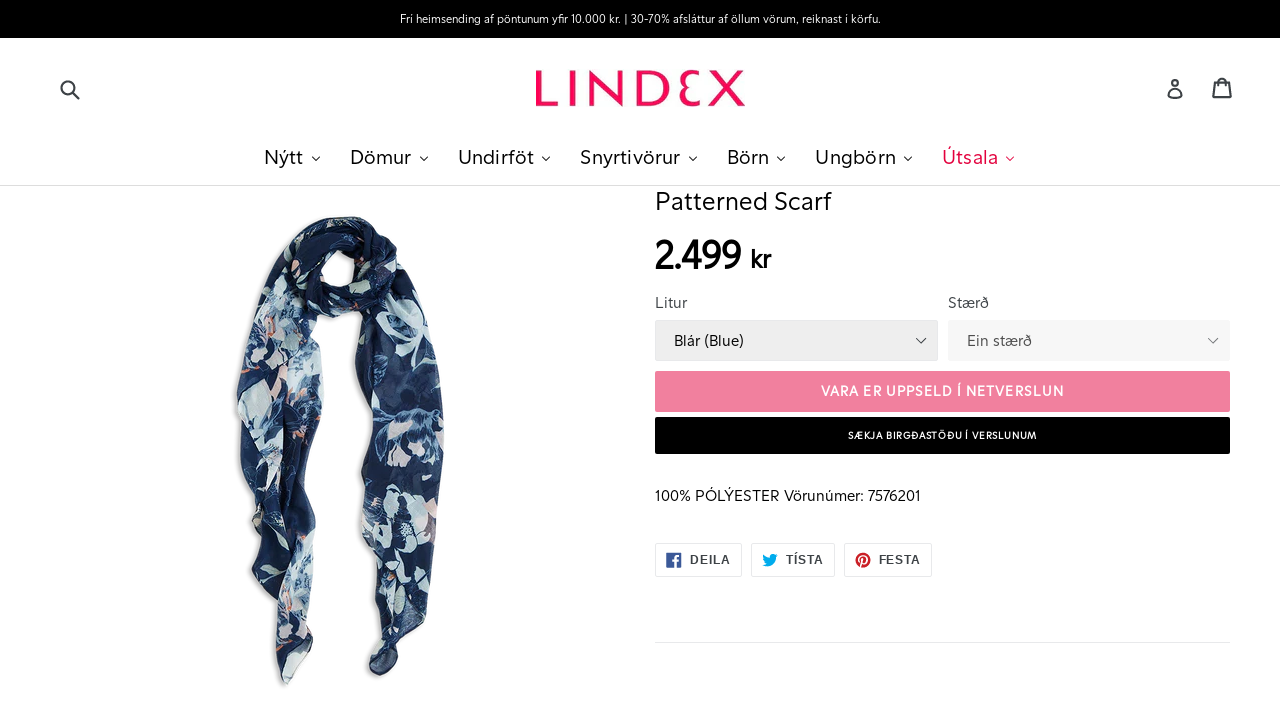

--- FILE ---
content_type: application/javascript; charset=utf-8
request_url: https://searchanise-ef84.kxcdn.com/preload_data.0R9t5Y4e3D.js
body_size: 11121
content:
window.Searchanise.preloadedSuggestions=['náttföt dömu','sundföt dömur','sokkabuxur börn','sokkar börn','leggings börn','kjóll dömur','sundföt barna','gallabuxur dömu','samfella börn','jóla peysa','kjóll barna','pils dömur','buxur stelpu','barna náttföt','leggings stelpur','börn vettlingar','stuttbuxur domur','dömu peysa','nærbuxur high','sokkar 4 í pakka','ella m','jóla nàttföt','nærbuxur high waist','bikini toppur','hjólabuxur dömur','gallabuxur stelpur','buxur gallabuxur','hlýrabolur dömur','buxur dömur','langerma bolur','inni skór','ullarföt á börn','high waist','dömur náttföt','regn föt','merino ullarfot','skór fyrir börn','hjóla buxur','hvítur bólur','nærbuxur bómull','náttgalli börn','holly & white','sundbolur börn','inniskór börn','nærbuxur brazilian','sólgleraugu börn','kulda galli','sund bikiní stelpur','nærbuxur string','skyrtur domur','jakkar domur','holly and whyte','dömu inniskór','bolir stelpur','dusty pink','hlýra bolur','pils börn','gjafa föt','sokkabuxur á ungabörn','peysa stelpur','reiknivél fyrir brjóstahaldara','hör buxur','sundbolur domur','sokkabuxur ull','skyrta dömur','bikini buxur','bað sloppur','regnföt börn','kjolar domur','golla dömur','náttföt börn','undir kjóll','dömu vesti','náttbuxur dömur','stelpur toppar','sokkar ungbörn','heil galli','aðhalds buxur','svartur kjóll','bleikur bolur','snjó buxur','skyrta strakar','nærbuxur börn','úlpa dömu','push up','added sizes','boxer nærbuxur','brazilian high','útiföt á börn','leður buxur','húfa barna','love brjostahaldarar','mom gjafatoppar','bómull nærbuxur','nærföt börn','fashion tape','sól hattur','nattgalli ungborn','hello kitty','mom gjafahlyrabolir','hettu peysa','vesti dömu','spider man','háir sokkar','ella brjostahaldarar','trefill dömur','snjó galli','mjúkur toppur','joggingbuxur dömur','swim wear','úlpa stelpu','húfur dömu','hlýra bolur börn','aðhalds nærbuxur','3 fyrir 3fyrir2','drapplitaður light beige','aðhalds sokkabuxur','dusty green','fix kuldagalli','peysur stelpur','kósý föt','buxur stelpur','undir buxur','barna kjólar','hár klemma','leður jakki','derhúfa börn','karen gallabuxur','buxur börn','túr nærbuxur','lindex húfa','classic high','samfestingar á stelpur','gulur bolur','merino wool','undirföt dömur','kjólar dömu','sól gleraugu','hettupeysa stelpur','blazer jakki','nipple covers','stærðir börn','samfestingur samfestingur samfestingur','inniskor a börn','leður belti','jakkar börn','hjólabuxur með blúndu','hettupeysa dömur','leggings strákar','síðerma bolur','blúndu samfella','brjóstahaldari attract','sokkar ull','vettlingar dömu','sundbolur stelpur','íþrótta föt','stærðir dömur','baðsloppur nátt sloppur','langermabolur dömur','hanna gallabuxur','útsala dömur','bolur börn','bolur dömur','golla börn','bleik peysa','græn peysa','merino ull','light beige','dusty blue','úlpa börn','börn peysur','sundföt stelpur','úlpur dömur','hár spöng','belti börn','clara gallabuxur','merino ullarbolur','mom buxur','aðhalds bolur','light dusty lilac','soft bra','íþrótta leggings','undirföt diva','bikiní börn','eyrnalokkar fyrir','born samfellur','vettlingar ull','vera gallabuxur','baby boy','buxur straight','mini me','gallajakki dömur','flísjakki og buxur','stuttermabolur börn','nea gallabuxur','peysa strákar','meðgöngu buxur','sólgleraugu dömur','rauðar buxur','náttföt jól','útvíðar buxur','cargo buxur','heilgalli börn','hvolpa sveit','náttbuxur bōrn','nærbuxur classic high','börn stelpur','dress women','dark dusty red','tösku ól','gjafahaldari mom','make up','nærföt stelpur','fix flíspeysa','sia gallabuxur','ella m nærbuxur','3 í pakka','húfa ull','húfur barna','rauður bolur','leður pils','hjólabuxur börn','paw patrol','stuttbuxur börn','fix snjóbuxur','bleikur dusty pink','lilja brjóstahaldari','barna föt','nærbuxur classic','jonna buxur','organic cotton','gleraugu með styrk','langerma bolur stelpur','smekk buxur','jakki born','among us','x emilia ilke','dark dusty pink','buxur hör','punto buxur','regnföt fóðruð','stuttermabolur dömur','blussur domur','baklaus brjóstahaldari','nærbuxur boxer','body suit','ungabörn sett','plus size','hettupeysa strakar','hlýrabolur börn','stuttbuxur stelpur','síð peysa','dusty lilac','high waist nærbuxur','vesti börn','bikini dömur','grænn bolur','klútur dömur','emilia ilke','náttkjóll dömu','blár bolur','dark dusty blue','svartur buxur','jogging buxur stelpur','skyrta börn','smekkbuxur börn','peysa dömur','sokkar 3 í pakka','light dusty pink','jóla sokkar','body mist','swimwear sundfot','nærbuxur 3 í pakka','hár teygjur','ava buxur','nattfot strakar','túnika börn','joggingbuxur strakar','pleður buxur','g strengur','buxur lykke','búningar á börn','g string','langermabolur bolir','nærbuxur barna','brjóstahaldari love','sokkar me','mine craft','teygjur undir','nærbuxur thong','cotton nærbuxur','buxur bella','yfirhafnir dömur','buxur strákar','light dusty white','brjóstahaldari 75 h','fix vettlingar','sundbuxur strakar','brazilian low','náttföt barna','brjóstahaldari dahlia','kjoll barnakjolar','hnéháir sokkar','sloppur barna','jóla föt','dömu buxur','hár teygja','úti galli','sokkabuxur mom','dusty brown','lilly gallabuxur','light dusty green','límmiðar með endurskini','barna nærföt','leður taska','brief high waist','ungbörn náttgalli 44','úlpur strakar','rauð peysa','gallabuxur nea','bolir börn','peysa bleik','jogging buxur','premium quality','veski fyrir','light lilac','náttföt fyrir','náttkjóll stelpur','tencel lyocell','bikini svartur','brúnn light brown','veski töskur','brjósta haldarar','húfa á ungabörn','strakar peysur','bella buxur','gallabuxur betty','mittis taska','lím brjóstahaldari','mom ella','kuldagalli börn','bomber jakki','strakar bolir','mjúkir sokkar','dömur trefill','hálsmen best friend','bikiní kids','wide buxur','holly white','jólapeysa stelpur','indoor tops','brjostahaldara 95 d','flare buxur','hör kjóll','í pakka','stelpur nærföt','12 til 14 stelpur','gallabuxur börn','fata lím','buxur svartur','bleikur kjoll','peysur börn','skór ungbörn','ulpur stelpur','kids dress','bolur svartur','grey melange','dusty red','brjóstahaldari aster','push up brjóstahaldari','strapless bra','inniskór fyrir börn','gallabuxur high waist','samfella drapplitaður','hvít samfella','buxur fiona','wirefree bra','kosy galli','brjóstahaldari 100 d','sundföt strákar','alba gallabuxur','rauður brjóstahaldari','belti leður','peysa jól','fjólublár buxur','íþrótta föt börn','gallabuxur strákar','kjólar rauður','star wars','gallabuxur jackie','leggings útvíðar','knit sweater','og treflar','tank top','nærbuxur stelpur','leopard print','skartgripir women','brief nærbuxur','light pink','tova buxur','blá peysa','new born','nærbuxur brazilian high','active wear','nærbuxur lyocell','leggins börn','bolir basic','brjóstahaldari hvítur','bolur hvítur','gul peysa','mom sokkabuxur','dark lilac','meðgöngu nærbuxur','bolir dömur','toppur stelpur','sannar gjafir','nærbolur börn','knitted cardigan','sokkar 5 í pakka','bolur bómull','light dusty blue','shape wear','pam mom','svart pils','moomin peysa','premium punto','light dusty aqua','t shirt','long sleeve top','jakkar á stráka','malva push-up','hlýra samfellur','nót fot','undirkjóll svartur','gallabuxur mira','organic cotton underwear','hné sokkar','linen buxur','nærbuxur seamless','domur ulpa','80 f brjostahaldarar','heilgalli ungbörn','kids clothes','barna sokkar','hör skyrta','spari föt','brjostahaldarar 95 b','börn kjólar','low waisted jeans','ull sokkar','jakki dömur','blár kjóll','túnikur börn','buxur ava','dark grey','free bra','hvitur buxur','emma von brömssen','hufur a born','barna skór','gel naglalakk','samfestingar e','hvítar buxur','dark dusty brown','net sokkabuxur','satin náttföt','straight buxur','skíða buxur','mom jeans','brjóstahaldari rebel','seamless nærbuxur','fjólublár bolur','samfellur dömu','light blue','tunikur dresses','grá peysa','t shirt bra','seðla veski','low waist','sund föt','gervi neglur','buxur mira','90% bómull 10% elastan','velur buxur','peysa me','náttföt stelpur','túnika dömu','gular buxur','franka gallabuxur','bleika nattfot','úlpur jakkar stelpur','hufa börn','lt pink','brjóstahaldari ella m','kjolar fyrir','kápa græn','sparifatna strakar','meðgöngu kjóll','nærbuxur regular waist','peysa born','holly and white','baby girl','for 12 years girl','9 til 10 ára','nursing bra','útiföt buxu','gulur kjolar','svartur kjóll dömur','stelpu föt','íþrótta toppur','gallabuxur stráka','hjólabuxur með','dark khaki','æfinga föt','off shoulder','ull börn','buxur stráka','eyrnalokkar on','náttföt dömur','peppa pig','golla stelpur','hanna wendelbo','ungaborn teppi','hvolpasveit náttföt','vera buxur','wide leg','light dusty','mom maternity','bolur xl','bolur stelpur','kjóll rauður','dusty yellow','börn bolir','hanskar börn','nærbuxur regular','stelpur 11 ára','toppar börn','galla stuttbuxur','2 í pakka','gallabuxur fyrir','care collection','ulpa strakar','pam mom jeans','sokkar ullarblanda','wirefree bra flora','samfella ull','mom leggings','dömur buxur','moomin leggings','buxur iris','polo bolur','hanskar leður','bolur oversized','galla buxur','buxur blár','sokkabuxur 40 den','beige buxur','nagla límmiðar','navy blue','betty gallabuxur','gjafahaldari 2 i pakka','börn buxur','night tops bottoms pyjamas','100% merino ull','blúndu buxur','föt 10 til 11','sundföt börn','brief regular waist','barna buxur','underwear bottoms brief','crop tops','t-shirt bra','der húfa','blazer vesti','body taped','svartur bolur','sweater domur','nipple cover','teygjur undir galla','brjóstahaldari 90 d','gallastuttbuxur dömu','bolur gulur','blúndu brjóstahaldara','off white','indoor bottoms trousers','síðar peysur','hárband börn','æfinga toppur','náttkjóll börn','sports bra','hvít blússa','born nærfot','axlabönd teygjur','jolapeysur á','nærbuxur svartur','boxer high','added size','light yellow','náttföt bómull','jóla kjólar börn','dark dusty lilac','peysur strákar','bleik s','nærbuxur strákar','sparifatna stelpur','tank tops','síður bolur','útifatnaður börn','hvit peysa','buxur barna','blussa domur','gallabuxur denim','barna bikiní','stay ups','dömu sokkar','flared buxur','halsmen fyrir','snyrtivöru set','útvíðar leggings','nærbuxur barnadeild','super mario','buxur rauðar','börn buxur strakar','gallabuxur tova','fleece jackets','dusty pink náttbuxur','fóðruðu snjóbuxur','peysur domur','buxur fyrir 12 ára','moomin náttföt','gallajakki stelpur','mom nærbuxur','samfellur börn','hálsmen börn','fix flísbuxur','red dress','faux fur','full cup','sun glasses','galla jakki','sokkar dömu','grænn kjóll','nattfot fyrir stelpur','cosy sokkar','cotton 100% bómull','anti slip','stór snyrtitaska','girl accessories','baby clothes','toppur dömur','nærbuxur brazilian low','vettlingar börn','so u','nærbolur ull','strakar skyrtur','stick on bra','one shoulder','brjóstahaldari án spanga','dömu bolir','indoor tops top','hár spenna','pyjamas woman','sundfot barnasundfot','crop top','jeans kids','bleikur brjostahaldarar','light dusty brown','peysa ull','leður hattur','jólapeysa strákar','flirt brjóstahaldari','buxur xxl','light brown','til taska','stelpur toppar 8-13','wire bra','leggings dömu','brún peysa','endingagóðar regnbuxur','gallabuxur tova ×','fiona flare','gots certified','bleikur kjolar','buxur dömu','bra tape','mira gallabuxur','buxur velúr','stelpur peysur','cargo buxur börn','kids swimwear','backless bra','náttfata sett','ull dömu','náttföt men','kjóll frozen','tencel blend','leg warmers','útiföt dömur','classic high 44/46','útsala börn','rauðar nærbuxur','nærbuxur saumlausar','buxur wide','brjóstahaldari akleja','blár buxur','balconette bra','organic cotton blend','dark dusty yellow','jola föt börn','stick on','sokkabuxur barna','sokkabuxur 20 den','g streng','síðerma bolur börn','svartur leggings','peysa blá','sokkar pakka','með pallíettum','mjukir toppar','sund buxur','flís peysa','recycled polyester','fix ull','nátt sloppar','dusty white','toppur börn','khaki green','natt buxur','fix buxur','nærbolir börn','hvítur stuttermabolur','pink sweater','off black','dark red','bleika buxur','hvítur toppur','padded tops','fix hlífðarbuxur','fartölvu taska','jóla bolur','gallajakki strakar','náttföt e','boxer bómull','barna nærbuxur','nærbuxur á börn','ullar samfella','dark green','náttföt jóla','sett sett','fóðraðar buxur','brúnn bolur','buxur útvíðar','pam gallabuxur','samfestingur svartur','pink bra','push up bra','glimmer sokkabuxur','sokkabuxur svart','velour buxur','sundbolir dömur','dark navy','les gleraugu','peysa síð','rauðar leggings','hvitur brjostahaldarar','flíspeysa börn','dömu nattfot','hlýralaus toppur','gúmmí t','dark brown','leggings brúnn','leggings saumlausar','sokkabuxur bómull','brjóstahaldari lily','ribbed top','holly & whyte','viðar buxur','best friend','gjafa hlý','diva 95 c','body tape','pink hats','stelpur jakkar','bikiní fyrir börn','brjostahaldarar attract','merino sokkar','peysa græn','my little pony','amaze f','svartur skor','dark pink','blár toppur','sustainable underwear','hair spennur','hár band','thong high','90 e brjostahaldarar','stockings den','skyrtur börn','eyrnalokkar plast','gjafabolur mom','pallíettu jakki','sundbuxur dömur','langerma bolur dömur','síð pils','premium linen','lindex stelpur','bolur grænn','tunika moomin','vind buxur','barna úlpur','toppur l fc','hvolpa sveitin','buxur pleður','buxur polly','ella m brjóstahaldari','straight leg','baðslopp úr','stráka föt','kjólar börn','bralette black','kósý buxur','kragi og hufur','biker shorts','more like','buxur spiderman','halloween peysur','börn náttföt','off the shoulder','toppur mjúkur','nátt föt','sokkar strákar','undirkjolar hvitur','dusty beige','tyra buxur','mom saumlausar','hvít hettupeysa','nærbuxur rauðar','síð hettupeysa','the soft bra','slide on','derhufa domur','fylgihlutir fyrir börn','buxur fjolublar','bolur appelsínugulur','seamless bra','leopard pattern','stelpur bolir','bolur síðerma','jolapeysa í','sokkar í pakka','erna kristín','skyrta oversized','lace bra','trefill börn','gallabuxur dömur','heilgalli panda','sokkabuxur dömur','kjóll dömu','gallabuxur svartur','snjógalli á börn','bikini fyrir','skór dömur','langermabolur bolir fyrir','karen jeans','jackie wide','buxur bómull','red top','útvíðar gallabuxur','síðar nærbuxur','blár brjóstahaldari','basic essential','baðsloppur barna','kjóll blár','lindex náttföt','jól peysa','blussur born','men jeans','fix flis','fashion fit buxur','brjósta lím','strapless brjóstahaldari','jola buxur','sett ungborn','a soles','hot wheels','bra bra','úti föt','classic nærbuxur','stelpur samfestingar','black bra','svartur toppur','bolur me','leggings pink','hàlsmen og armband','fiona buxur','peysu kjóll','barna sloppur','born bikini','börn leggings','bómull buxur','brjóstahaldari 90 b','high waist briefs','sokkar dömur','jóla húfa','nærbuxur strengur','pokemon print','shorts kids','stay up','glimmer sokkar','sokkar merino','bra extension','drapplitaður light','80 h brjostahaldari','non wired','tube top','galla skyrta','lykke buxur','vera skinny high','tencel nærbuxur','sokkar den','80 e brjostahaldarar','bómull gots','toppur með púða','handklæði poncho','nærbuxur cotton','polly buxur','malva push up','socks kids','bella the straight','dömu peysur','víðar gallabuxur','sundbuxur börn','night dress','bolur bleikur','bikiníbuxur high','rauð skyrta','kápa börn','briefs with a regular waist','beige kjóll','wow push up','leggi gs','maia gallabuxur','once more','kuldagalli heldur','jóladagatal lindex','water proof','nærbuxur brief','sokkar e','blar denim','ungbörn buxur 44','prosthesis bra','föt fyrir stelpur','sokkar barna','gallabuxur mom','skyrta með vesti','nærbuxur xl','sokkabuxur fyrir alla','brjóstahaldarar xxl','buxur ull','töskur börn','bikini stelpur','nærbolur domur','hvítur kjóll','samfella ungborn','bolir strakar','stutt buxur','gallabuxur vanja','gallabuxur me','shirt women','hlýrabolir börn','indoor tops bottoms indo','grænblar buxur','freja gallabuxur','i inniskor','bh 100 b','brjóstahaldari 80 a','kjoll xl','joggingbuxur stelpur','gallabuxur clara','samfestingur dömur','svart bolur','buxur woman','langermabolur strakar','dómu úr','hermanna buxur','teppi lindex','náttföt stráka','treflar börn','jonna high','kuldabuxur galli','light beige buxur','90 c brjostahaldari','svartur rúllukragabolur','diva brjóstahaldari','bolur strákar','hvitur sokkar','fóðraðir brjóstahaldarar','út viðar buxur','börn belti','unpadded bra','dark dusty grey','lindex born','svartur gollur','fleece ungbörn','saumlausar hjolabuxur','barna inniskór','sumar kjólar','ella buxur','fjólublár dusty','lt beige','buxur grænn','softshell jakki','gallapils domur','brjóstahaldari mynta','ribbed leggings','stelpur hattur','leggings hvít','nærbuxur 2 í pakka','light dusty yellow','pink buxur','gallabuxur freja','sund börn','flora wirefree bra','ullar buxur','frozen buxur','v neck','jakka föt','hàr klemmur','toppur svartur','nærbuxur pakka','samfella bleik','brúnn galla buxur börn','lindex basic','stær ri stær','svartur sundbolur','buxur sustainable','dark blue','derhufa 10 ara','velúr kjóll','hvítur bolir','night tops','mjúkur toppur svartur','hvítur hlýrabolur','gallabuxur wide','buxur drapplita','diva 85 d','barna gallabuxur','fyrir stelpur 10 til 13','light grey','bleikur lt pink','stocking leggings','svart bikini','pokémon bolir','high waist buxur','gjafabréf lindex','nattkjoll domur','merino samfella','ullar sokkar','with logo','ull peysa','galla pils','sokkabuxur fyrir','on bra','brazilian high waist','náttföt 12 ára','viscose bolur','band fyrir veski','rennd peysa','leður hanskar','vatnsheldar buxur','90 f brjóstahaldari','satin pils','denim blue','barna föt 10 11','buxur m','jóla kjólar dömur','low rise','gallabuxur stella','blá skyrta','belti domur','hlýrabolir mom','ll nightwear','túni ka','brjóstahaldari n','stelpu gallabuxur','kjólar fyrir 12 ára','kids gloves','jóla náttföt börn','ungborn sokkar','nærfot strakar','dömur kjóll','lindex i','sokkar pólýamíð','linen skyrta','pink peysa','fix lambhúshetta','su dföt','hand cream','rauðir kjólar','síð skyrta','nærbuxur barn','betty buxur','ull sokkabuxur','fullkomlega ófullkomin','flared leggings','rauðar sokkabuxur','og peysa','net skirt','barna peysur','skinny jeans','gallabuxur low waist','gallabuxur dömu 52','dark dusty green','nærbuxur mom','undirföt string','beige melange','barna sundföt','cotton bra','flís buxur','föt fyrir stelpur 10 ára','börn bikiní 12 14','nærbuxur í pakka','kjóll mom','test application','smekkir 2 í pakka','brjóstahaldara a','fylltur brjóstahaldari','hnéháir sokkar 40 den','dömur náttskyrta','dark dusty orange','sokkar háir','bolur rauður','sokkar svartur','vettlingar 2 í pakka','trench coat','stelpu buxur','knee high','hár skraut','jakki stelpur','high nærbuxur','padded underwear','mom nærbuxur 3','sustainable born','heilgalli einhyrningur','merino ull börn','hvit skyrta','nærbuxur drapplitaður','bleika línan 2021','one piece','moa buxur','blazer domur','band born','sokkar stelpur','rauður kjóll','nærbuxur ella-m','leggings mom','extra long leg','sokkar jól','barna bolir','dark dusty','sam gallabuxur','stelpur buxur','online cotton','85 a brjostahaldarar','bleikur light pink','buxur jeans','brjóstahaldari rauður','white shirt','axlabönd sem','brjóstahaldarar 95 c','long sleeve','loðin peysa','undirkjolar svartur','high waist thong','skirt a','eyrnalokkar clip on','bolir stelpur 8 14','colour pops','náttsloppur börn','extra long','bolur barn','satin bolur','play all','rauð slaufa','40 den sokkar','wall ride','brjóstahaldari push up','mom bolur','rauðir bolir','jóla fylgihlutir','black dress','peysa dömu','kjóll hvítur','lion king','náttgalli grár 62','dómur bolir','stuttbuxur strákar','sokkar með','sokkabuxur rauðar','íþrótta buxur','peysa velúr','galla buxur men','kjóll xxl','alba slim','sokka buxur','sokkar 3 pakka','jersey top','sundgalli börn','sokkar nylegt','white leggings','80 c brjóstahaldari love','peysa hvít','hvit buxur','og buxur','light beige melange','barna peysa','hné háir sokkar','sokkabuxur e','low waist gallabuxur','4 í pakka','leggins svartur','sokkabuxur xxl','bleik peysa dömur','hanna buxur','gallabuxur sia','buxur brown','dusty orange','blue shirt','slim fit','nær föt','dark beige','leður vettlingar','úr stelpur','sokkabuxur 5 í pakka','sokkabuxur den','flared jeans','moomin húfa','holly whyte','fix úlpa','the child','nærbuxur high waist 3fyrir2u','tie dye','blue dress','ull fix','face masks','peysa brún','samfella með kraga','merino ull dömur','með rennilás','buxur cargo','kjóll bleikur','bleik skyrta','brazilian regular','nærbuxur dömur','langerma bolir','hufur dömur','brjostahaldarar push-up','gabby dollhouse','cropped jeans','barna buxur 8-14','bolur e stelpur','barna toppur','flís föt','buxur úti','pink toppur','sparifatna skyrtur','kids tops','húfa flísfóðruð','frozen leggings','lily buxur','winter all','jola kjoll','mom hlyrabolir','hör jakki','dark grey melange','nærbuxur added sizes','bolir 128 stelpur','winter jacket','peysa rauð','and leggings','náttföt fyrir börn','peysa drapplitaður','fix kragi','productcustomergender boy','5 í pakka','undir galla','beige leggings','sokkar 4 í pakka × 4','bootcut jeans','gallabuxur kids','samfella hvít','kjóll síður','grænn peysur','túnikur dömu','blar nærbuxur','glærir hlýrar','hettu peysur','toppar og','frozen kjóll','hvítur jakki','peysa peysa','amaze 100 c','nylon sokkabuxur','hanskar dömur','buxur soft','button closure','sundskýla börn','lace top','buxur brúnn','jumpsuits women','svartur á','long leg','3 fyrir 2 buxur','light blue nærbuxur','cosy pyjama','pink inniskór','fyrir stelpur','svartur gallabuxur','svartur hlýrabolur','20 den sokkar','belti a börn','mesh top','kaftan kjóll','svartur solgleraugu','ull bolur','e stelpur','leggings ungabörn','sundföt ungabörn','gallabuxur stráka 14','kimono sloppur','peysa ein','skór bórn','stutterma bolur','gulur leggings','born peysa','regular waist','bleikur sokkar','buxur utsala','pils svart','low waist brief','nea straight','leggins domur','bolir fyrir','blár light dusty blue','sokkabuxur fyrir börn','sokkabuxur á börn','velour peysa','joggingbuxur buxur','bolur dusty pink','flare gallabuxur','brjostahaldarar charm','buxur leður','bolur strakar 128-170','og trefill','white dresses','bleikur brjóstahaldari','fiona extra long leg','nærföt bómull','nærbuxur pink','samfella svartur','spring fashion','sokkabuxur með','body spray','gallabuxur dömu svart','samfella me','sokkabuxur 50 den','leður buxur börn','satin buxur','dress and tops','basic náttföt','double tape','bikini bottom','light denim','underwear kids','brjósta tape','svartur bikini','tights kids','peysa be','ullarfot börn','merino buxur','bikini toppur padded','beige bolur','kjolar stelpur','börn samfella','bolur jól','bolur blár','rebel svartur','bikini set','peysur fyrir','personal shopper','merino sokkabuxur','börn 9 ára','summer dresses','leggings ull','brjóstahaldari flirt','maxi kjóll','bolur over','clara curve','bolur ull','tote bag','síður kjóll','merino ull samfella','buxur barnadeild','rúllukraga toppur','húfa bleik','svart nærbuxur','börn sokkar','hvítur sokkabuxur','rauðir sokkar','cosy socks','nærbuxur ella m','kids rainwear','cotton pyjama','jóla peysur','samfellur blár','more at lindex','jóla bolir','ullar peysa','nærbuxur blár','bjork brjostahaldari','diva svartur','born hvitur','e pakka','spariföt dömur','náttföt set','high waist bómull','bleika bikinis','bolir born bleik','clip on','sokkar fyrir','soft shell','hör pils','domur leggings','náttföt fyrir 10 ára','diva 95 a','boxer high waist','lip gloss','size guide','sokkabuxur ullarblanda','lingerie set','síðir bolir','útiföt strákar','er mi','hjolabuxur saumlausar','pop it','svartur langermabolur','winter kids','barna sokkabuxur','kjól 10 til 11','rain jackets','grænn buxur','rauð samfella','thermal leggings','stuttar leggings','dömu kjólar','boxer midi','svartur samfestingur','boxer nærbuxur fyrir','flare leggings','sumar 11 ára','knitted sweater','vórur i','buxur fyrir stelpur','noor buxur','grænn dusty green','fluffy socks','gul og rauð','lace thong','bolur dömu','fata litir','saumlausar nærbuxur','malva svartur','ankle socks','náttföt á dömur','leggings svartur','leður skyrta','svartur bolir','brjóstahaldari svartur','stelpu bolir','náttföt blá','fleece buxur','pink bolur','buxur no 42','gel neglur','nærbuxur 3 pakka','padded bra','85% pólýamíð 15% elastan','dömur hör','bætur bætur','rùllukraga bolur','kjoll born','spri bolir','inniskor domur','loð jakki','bómull bolir','hvítur langermabolur','stuttermabolur hvítur','í hár','töskur veski','soft cotton','náttbolur dömur','snjóbuxur skíðabuxur','buxur me recycled','nærbuxur,3 í pakka','for new born','hvítur bolur dömur','brief bottoms','appelsínugulur dk dusty orange','barna bolur','fix jakki','bleik húfa','grá hettupeysa','bella cropped','langerma bolur strákar','nærbuxur me','brjóstahaldari 95 b','party bolir','fyrir ára','sokkar 40 den','studio collection','pyjamas men','jóla samfella','undirföt úr bómull','leggings með blúndu','strakar nærbuxur','börn 3 mán','nærbuxur micro','pink cardigan','bolir barna','high waist brazilian','appelsínugulur bolur','hettupeysa rennd','jólapeysu kit','stærð 44 börn','glimmer buxur','mom fit','dahlia 85 d','fix peysa','lindex baby','sweater vest','stelpur jakki','shoulder straps','nærbuxur ella','galli shell','classic regular','minecraft bólur','kjóll grænn','fix merino','jólapeysa í 128','kisu búningur','dress kids','límmiðar fyrir föt','flíspeysa flíspeysa flíspeysa flíspeysa flíspeysa flíspeysa flíspeysa','all in one','dusty khaki','dömu leggings','samfella og leggings','bleika línan','peysa pink','sólgleraugu með styrk','kraga peysa','sett skyrta og stuttbuxur','snyrtivörur set','push-up púðar','blár peysa','leggings svartur of black','halloween náttföt','undir pils','moomin kjóll','gallabuxur black','mjúkur t','rullukragapeysa light white m','nærbuxur boxer börn','mid waist','leggings dusty','man new','börn 4 ára','hvít föt','blússa holly','jóla kjólar 70','3 pakka nærbuxur','kvart buxur','holly toppur','high rise','malva bh','bluey nattföt','where to','low socks','blússa börn','b og','stelpur peysa','gallabuxur vera','sund tösku','bra push-up','pils pleður','or bakpoki','born fylgihlutir','undir föt börn','peysa bílinn','ull buxur','ullarföt úr merino','dömu pils','ullar börn','born sundfot','high leg cut','peysur domu','fjólublár kjóll','auka fotateygjur','bikini high waist','húfur fyrir 12 ára stráka','white t shirt','veski fyrir stelpur','on gallabuxur','nærbuxur bómull high','veski drapplita','nærbuxur light dusty pink','women tops','kjóll barna 128','hùfa dõmur','sustainable jogginbuxur','á stelpur','dömur peysa','color full','blar bolur stelpur','swim bottoms','undir regnbuxur','sokkabuxur 11 til','galla jakkar','dusty pink leggings','kjólar bleikur','nærbuxur drapplita','underwear top','holly and','fyrir 10 ra','di a','sokkabuxur í pakka','nær buxur','leður toppur','buxur rauð','gollur börn','nærbuxur 8 ára','black crop top','lyocell blend','dus blue','cotton thong','nursing mom','kjólar hvítur','pils ull','peysa gul','dusty gree','out wear','super up','nail care','nærbuxur midi','toppar með púðum','nærbuxur boxer midi','sloppur börn','hattur og','bikini buxur high waist','ungabörn strakar','börn nýtt','stelpur 8-14 not','svartur skartgripir','bamse buxur','maxi pils','stelpu kola','kjólar svartur','sokkabuxur 80 den','drapplitaður leggings','85 e brjostahaldari','silicone bra','brjóstahaldarar n','jòla kjòlar','semi shine','náttföt satín','bolur jóla','síð golla','kids years','samfella sett','makeup bag','dahlia 95 a','skyrta hvít','recycled and organic cotton blend','ullar föt','body boy','christmas sweater','black leggings','shoes winter','dömu gallabuxur','sokkar pólýester','buxur 8-14 ára','sleeveless top','náttföt 10 til 12 ára','ny börn','halloween n','undirföt xxl','pyjamas kids','red shirt','net töskur','sokkar 20 den','buxur bömu','shorts born','half zip','hello kitty náttföt','high waist brief','sokkar 7 í pakka','light dusty green born','3 e pakka','viskós buxur','brún samfella','sunglasses kids','gjafakortin eru','langermabolur appelsínugulur','grár light grey','jól náttföt','bolur barna','buxur men','6 í pakka','pu buxur','ég vel','stráka buxur','rick and morty','stærðir fyrir 11','bolur flow','punto premium','hettu peysur stelpur','peysa barna','firm shaping','organic cotton nærbuxur','föt fyrir dömur','náttföt börn jól','iris buxur','push-up bra','ninja go','peysa merino','nærbuxur beige','kosyfot buxur','leggings beige','nærbuxur l','bucket hat','sjálflímandi bætur','buxur og leggings','framlenging framlenging framlenging','buxur velour','gallabuxur sam','brún föt','svart bolur xl','blue jeans','strákar leggings','brjósta p','cat ears','beige nærbuxur','hælasokkar í pakka','organic hlyrabolir','samfella merino ull','gallabuxur staffan','nærbuxur stráka','barna leggings','bra soft','straight gallabuxur','seamless high waist','seamless thong','hátt mitti','nærbuxur e','brjostahaldara 95 b','börn nærbuxur','bolur stráka','velur peysa','bómull nærföt','eyebrow gel','classic high waist','buxur gulur','jól stelpur','varalitur 12 peach','nátt sloppur','brazilian bikini','peysa m','navy brjostahaldari','buxur high waist','light white','legging dömur','sund bikini strakar','sun hat','skyrtu jakki','gallabuxur börn 11 ara','spiderman bolur','for halloween','undir kjolar','holly and with','ava tapered','naglalakk sem','dusty pink buxur','grár brjóstahaldari','ullar sokkabuxur','stuttbuxur me','not buxur','leggings buxur','vatnsheldur jakki','sokkar pakka 3','pink domur','jól kjóll','sokkar den 20','comfy socks','brawl stars','a e','brief lace','bra padded','samfellur á börn','over sized','blue bikini','kjólar bar','bag with','gul nærbuxur','gallabuxur plus','sokkar pakka born','short shorts','soft nærbuxur','cropped length','brjóstahaldari charm','hvitur nærbuxur','nærbuxur recycled','nærbolur fyrir','light dusty coral','kjólar 12 ára','úti buxur','rauður dömur','bh 90 b','unicorn print','fur jacket','stelpur bolur','úlpa parka','gleraugu með','bikinis stelpur','bikini svart','boxer briefs','stillanleg axlabönd','sparí buxur','sloppur lindex','merino wool sokkar','peysa fjólublá','all day','fjólublár dark dusty lilac','nærbuxur high waist classic','flís jakki','flared gallabuxur','undirfatnaður e','samfella dömu','dusty pink samfella','nærbuxur high waist bómull','nærfot sokkar','leggings stuttar','me fyrir','brjostahaldarar blundu','sólgleraugu ungbörn','geirvörtu hlýf','dömur pils','leggings svart','mom gallabuxur','hvítur brjóstahaldari','ullarfot ungborn','og string nærbuxur','leggings drapplita','black pink','soft tencel','pils stelpur','soft velour','wow haldari','low waisted','skyrtu samfella','uv protection','mom and me','buxur hvitur','wide high waist','leggings rauðar','imitated jewellery hair item','brjóstahaldari push-up','dust yellow','hattur börn','nærbuxur low','nærfôt á bôrn','outdoor clothes accessories','gallabuxur hvítur','spangalaus brjóstahaldari','bikini toppur svartur','sokkar hvitur','top coat','buxur mom','with lace trim','long sleeve bodysuit','super stretch','ullar leggings','soft socks','dömur kjólar','samfella og buxur','öll föt','dry shampoo','bleik pils','nyburar sett','galla leggings','linen blend','the softbra','íþróttatoppur saumlaus','nærbuxur bikíni','brjóstahaldari bleikur','nærbuxur navy','ullar bolur','white peysa','blundu brjostahaldari','nærbuxur 3fyrir2u','hlýrabolur hvítur','lindex x emilia ilke','samfella dömur','rauð náttföt','regn buxur','æfingatoppur mom','svartu bolur','grænn jakki','brjóstahaldara svartur','leggings drapplitaður','bleika pils','strákar buxur','grænn dömur','peysa 3f2','ungbörn leggings 44','hettupeys ur','wallride jakki','lt dusty blue','fóðraði kuldagalli','hair clip','bra top','stock on','jakki blazer','brjostahaldari lindex','10 til 13 stelpur','peysur 12 ára','brazilian underwear','gots nærbuxur','the flame','up ella','xl nærbuxur','door bag','kids boy','organic cotton blend bolur','bakpoki börn','wide peggy','essential basic tops','bolir úr bómull','hlýrabolur með brjóstahaldara','born 8 14 sundfot','black jeans','sokkar buxur','hör föt','white jeans','bikini navy','nærbuxur high leg','svartur kjóll fyrir 12 ara','barna gallar','lilja bra','leggings light lilac','the shirt women','gull jakki','sokkar 4 í pk','sem less','peysa svartur','án hlýra','sokkabuxur glimmer','dusty green buxur','wire free bra','buxur á stráka','dömur toppur','á 1 árs','gallabuxur fyrir 13 ára','bók fyrir','brjostahaldarar xs','bla sund bikini','brjóstahaldari 95 c','bra love','skyrta me','dusty turquoise','recycled blend','dömur xxl','hvítur bolur 164','nærbuxur fjólublá','nær s','pu jakki','sokkabuxur beige','light beige peysa stelpur','oversized jackets','dömur top','skyrtur og','brjóstahaldari malva','light jacket','fjólublár lilac','svartur brjóstahaldari 12 ara','bleika armbandið','brjóstahaldari attract svartu','karen flare','love svartur','viscose buxur','regular nærbuxur','bikini nærbuxur','bómull boxer','skin care','pink dresses','samfestingur börn','regnstígvel sérhönnuð','brjóstahaldari 95 d','minecraft húfa','kjóll e','party kjolar','beige peysa','12 til 14 brjostahaldarar','bikini e','light cotton','3f2 buxur','bleik sund','lífrænn bómull','kjoll svartur','nát föt','white dress','rauðar barnabuxur','knee highs','n attföt','buxur jogging','nærbuxur bómul','strakar stelpur','bleikur jakki','night tops bottoms','slim high waist','kósy sokkar','buxur narrow','buxur bleikur','128 buxur stelpu','denim style','fix húfa','albam slim','lín kjóll','born 8 til 146','mom kjoll','kjolar s','kósýgalli einhyrningur','invisible brief','high ankle socks','bikini pink','ll underwear','sokkabuxur börn 104','ullarsokkar börn','sokkar mjúkir','pyjama born','blue bolur','net pils','brúnn kjóll','maxi dress','samfella hvítur','brjóstahaldara lace','denim top','mjúkar buxur','börn bolur','sandalar stelpur','stuttermabolur svartur','mom nursing bra','straight high waist','wool blend premium','ella nærbuxur','með blúndu','fjólublá skyrta','indoor tops bottoms dresses','sokkar ullar','sleeve bodysuit','brúnn dusty brown 86','gallabuxur viðar','bolir 12 ara','peysa dusty green','harrý potter','svartur og skirt','hneppt peysa','kjólar fyrir börn','strap top','brjóstahaldari t-shirt svartur','brjóstahaldari ella','thong red','leggings merino','dinosaur print','bolur brúnn','nærbuxur dark dusty','lífræn dömu','kids top','kallar ernuland','wide leg high waist','leggings dõmur','útsala buxur dömur','swimsuit kid','sokkar b','dömu toppur','stitch peysur','brazilian nærbuxur','lindex mom','k pop','bleikur domur'];